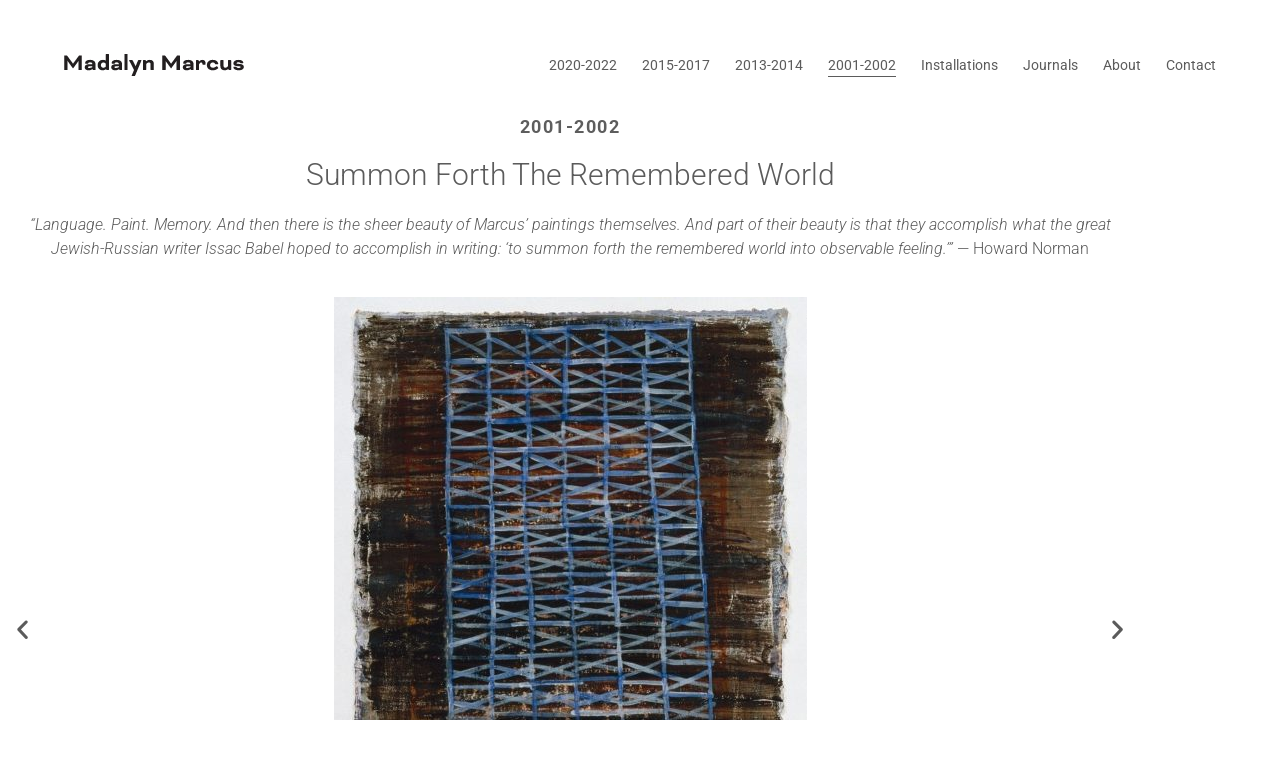

--- FILE ---
content_type: text/html; charset=UTF-8
request_url: https://madalynmarcus.com/2001-2002
body_size: 12160
content:
<!DOCTYPE html>
<html lang="en-US">
<head>
	<meta charset="UTF-8">
	<meta name="viewport" content="width=device-width, initial-scale=1.0, viewport-fit=cover" />		<title>2001-2002 &#8211; Madalyn Marcus</title>
<meta name='robots' content='max-image-preview:large' />
<link rel="alternate" type="application/rss+xml" title="Madalyn Marcus &raquo; Feed" href="https://madalynmarcus.com/feed" />
<link rel="alternate" type="application/rss+xml" title="Madalyn Marcus &raquo; Comments Feed" href="https://madalynmarcus.com/comments/feed" />
<link rel="alternate" title="oEmbed (JSON)" type="application/json+oembed" href="https://madalynmarcus.com/wp-json/oembed/1.0/embed?url=https%3A%2F%2Fmadalynmarcus.com%2F2001-2002" />
<link rel="alternate" title="oEmbed (XML)" type="text/xml+oembed" href="https://madalynmarcus.com/wp-json/oembed/1.0/embed?url=https%3A%2F%2Fmadalynmarcus.com%2F2001-2002&#038;format=xml" />
<style id='wp-img-auto-sizes-contain-inline-css'>
img:is([sizes=auto i],[sizes^="auto," i]){contain-intrinsic-size:3000px 1500px}
/*# sourceURL=wp-img-auto-sizes-contain-inline-css */
</style>
<style id='wp-emoji-styles-inline-css'>

	img.wp-smiley, img.emoji {
		display: inline !important;
		border: none !important;
		box-shadow: none !important;
		height: 1em !important;
		width: 1em !important;
		margin: 0 0.07em !important;
		vertical-align: -0.1em !important;
		background: none !important;
		padding: 0 !important;
	}
/*# sourceURL=wp-emoji-styles-inline-css */
</style>
<style id='classic-theme-styles-inline-css'>
/*! This file is auto-generated */
.wp-block-button__link{color:#fff;background-color:#32373c;border-radius:9999px;box-shadow:none;text-decoration:none;padding:calc(.667em + 2px) calc(1.333em + 2px);font-size:1.125em}.wp-block-file__button{background:#32373c;color:#fff;text-decoration:none}
/*# sourceURL=/wp-includes/css/classic-themes.min.css */
</style>
<style id='global-styles-inline-css'>
:root{--wp--preset--aspect-ratio--square: 1;--wp--preset--aspect-ratio--4-3: 4/3;--wp--preset--aspect-ratio--3-4: 3/4;--wp--preset--aspect-ratio--3-2: 3/2;--wp--preset--aspect-ratio--2-3: 2/3;--wp--preset--aspect-ratio--16-9: 16/9;--wp--preset--aspect-ratio--9-16: 9/16;--wp--preset--color--black: #000000;--wp--preset--color--cyan-bluish-gray: #abb8c3;--wp--preset--color--white: #ffffff;--wp--preset--color--pale-pink: #f78da7;--wp--preset--color--vivid-red: #cf2e2e;--wp--preset--color--luminous-vivid-orange: #ff6900;--wp--preset--color--luminous-vivid-amber: #fcb900;--wp--preset--color--light-green-cyan: #7bdcb5;--wp--preset--color--vivid-green-cyan: #00d084;--wp--preset--color--pale-cyan-blue: #8ed1fc;--wp--preset--color--vivid-cyan-blue: #0693e3;--wp--preset--color--vivid-purple: #9b51e0;--wp--preset--color--accent: #cd2653;--wp--preset--color--primary: #000000;--wp--preset--color--secondary: #6d6d6d;--wp--preset--color--subtle-background: #dcd7ca;--wp--preset--color--background: #f5efe0;--wp--preset--gradient--vivid-cyan-blue-to-vivid-purple: linear-gradient(135deg,rgb(6,147,227) 0%,rgb(155,81,224) 100%);--wp--preset--gradient--light-green-cyan-to-vivid-green-cyan: linear-gradient(135deg,rgb(122,220,180) 0%,rgb(0,208,130) 100%);--wp--preset--gradient--luminous-vivid-amber-to-luminous-vivid-orange: linear-gradient(135deg,rgb(252,185,0) 0%,rgb(255,105,0) 100%);--wp--preset--gradient--luminous-vivid-orange-to-vivid-red: linear-gradient(135deg,rgb(255,105,0) 0%,rgb(207,46,46) 100%);--wp--preset--gradient--very-light-gray-to-cyan-bluish-gray: linear-gradient(135deg,rgb(238,238,238) 0%,rgb(169,184,195) 100%);--wp--preset--gradient--cool-to-warm-spectrum: linear-gradient(135deg,rgb(74,234,220) 0%,rgb(151,120,209) 20%,rgb(207,42,186) 40%,rgb(238,44,130) 60%,rgb(251,105,98) 80%,rgb(254,248,76) 100%);--wp--preset--gradient--blush-light-purple: linear-gradient(135deg,rgb(255,206,236) 0%,rgb(152,150,240) 100%);--wp--preset--gradient--blush-bordeaux: linear-gradient(135deg,rgb(254,205,165) 0%,rgb(254,45,45) 50%,rgb(107,0,62) 100%);--wp--preset--gradient--luminous-dusk: linear-gradient(135deg,rgb(255,203,112) 0%,rgb(199,81,192) 50%,rgb(65,88,208) 100%);--wp--preset--gradient--pale-ocean: linear-gradient(135deg,rgb(255,245,203) 0%,rgb(182,227,212) 50%,rgb(51,167,181) 100%);--wp--preset--gradient--electric-grass: linear-gradient(135deg,rgb(202,248,128) 0%,rgb(113,206,126) 100%);--wp--preset--gradient--midnight: linear-gradient(135deg,rgb(2,3,129) 0%,rgb(40,116,252) 100%);--wp--preset--font-size--small: 18px;--wp--preset--font-size--medium: 20px;--wp--preset--font-size--large: 26.25px;--wp--preset--font-size--x-large: 42px;--wp--preset--font-size--normal: 21px;--wp--preset--font-size--larger: 32px;--wp--preset--spacing--20: 0.44rem;--wp--preset--spacing--30: 0.67rem;--wp--preset--spacing--40: 1rem;--wp--preset--spacing--50: 1.5rem;--wp--preset--spacing--60: 2.25rem;--wp--preset--spacing--70: 3.38rem;--wp--preset--spacing--80: 5.06rem;--wp--preset--shadow--natural: 6px 6px 9px rgba(0, 0, 0, 0.2);--wp--preset--shadow--deep: 12px 12px 50px rgba(0, 0, 0, 0.4);--wp--preset--shadow--sharp: 6px 6px 0px rgba(0, 0, 0, 0.2);--wp--preset--shadow--outlined: 6px 6px 0px -3px rgb(255, 255, 255), 6px 6px rgb(0, 0, 0);--wp--preset--shadow--crisp: 6px 6px 0px rgb(0, 0, 0);}:where(.is-layout-flex){gap: 0.5em;}:where(.is-layout-grid){gap: 0.5em;}body .is-layout-flex{display: flex;}.is-layout-flex{flex-wrap: wrap;align-items: center;}.is-layout-flex > :is(*, div){margin: 0;}body .is-layout-grid{display: grid;}.is-layout-grid > :is(*, div){margin: 0;}:where(.wp-block-columns.is-layout-flex){gap: 2em;}:where(.wp-block-columns.is-layout-grid){gap: 2em;}:where(.wp-block-post-template.is-layout-flex){gap: 1.25em;}:where(.wp-block-post-template.is-layout-grid){gap: 1.25em;}.has-black-color{color: var(--wp--preset--color--black) !important;}.has-cyan-bluish-gray-color{color: var(--wp--preset--color--cyan-bluish-gray) !important;}.has-white-color{color: var(--wp--preset--color--white) !important;}.has-pale-pink-color{color: var(--wp--preset--color--pale-pink) !important;}.has-vivid-red-color{color: var(--wp--preset--color--vivid-red) !important;}.has-luminous-vivid-orange-color{color: var(--wp--preset--color--luminous-vivid-orange) !important;}.has-luminous-vivid-amber-color{color: var(--wp--preset--color--luminous-vivid-amber) !important;}.has-light-green-cyan-color{color: var(--wp--preset--color--light-green-cyan) !important;}.has-vivid-green-cyan-color{color: var(--wp--preset--color--vivid-green-cyan) !important;}.has-pale-cyan-blue-color{color: var(--wp--preset--color--pale-cyan-blue) !important;}.has-vivid-cyan-blue-color{color: var(--wp--preset--color--vivid-cyan-blue) !important;}.has-vivid-purple-color{color: var(--wp--preset--color--vivid-purple) !important;}.has-black-background-color{background-color: var(--wp--preset--color--black) !important;}.has-cyan-bluish-gray-background-color{background-color: var(--wp--preset--color--cyan-bluish-gray) !important;}.has-white-background-color{background-color: var(--wp--preset--color--white) !important;}.has-pale-pink-background-color{background-color: var(--wp--preset--color--pale-pink) !important;}.has-vivid-red-background-color{background-color: var(--wp--preset--color--vivid-red) !important;}.has-luminous-vivid-orange-background-color{background-color: var(--wp--preset--color--luminous-vivid-orange) !important;}.has-luminous-vivid-amber-background-color{background-color: var(--wp--preset--color--luminous-vivid-amber) !important;}.has-light-green-cyan-background-color{background-color: var(--wp--preset--color--light-green-cyan) !important;}.has-vivid-green-cyan-background-color{background-color: var(--wp--preset--color--vivid-green-cyan) !important;}.has-pale-cyan-blue-background-color{background-color: var(--wp--preset--color--pale-cyan-blue) !important;}.has-vivid-cyan-blue-background-color{background-color: var(--wp--preset--color--vivid-cyan-blue) !important;}.has-vivid-purple-background-color{background-color: var(--wp--preset--color--vivid-purple) !important;}.has-black-border-color{border-color: var(--wp--preset--color--black) !important;}.has-cyan-bluish-gray-border-color{border-color: var(--wp--preset--color--cyan-bluish-gray) !important;}.has-white-border-color{border-color: var(--wp--preset--color--white) !important;}.has-pale-pink-border-color{border-color: var(--wp--preset--color--pale-pink) !important;}.has-vivid-red-border-color{border-color: var(--wp--preset--color--vivid-red) !important;}.has-luminous-vivid-orange-border-color{border-color: var(--wp--preset--color--luminous-vivid-orange) !important;}.has-luminous-vivid-amber-border-color{border-color: var(--wp--preset--color--luminous-vivid-amber) !important;}.has-light-green-cyan-border-color{border-color: var(--wp--preset--color--light-green-cyan) !important;}.has-vivid-green-cyan-border-color{border-color: var(--wp--preset--color--vivid-green-cyan) !important;}.has-pale-cyan-blue-border-color{border-color: var(--wp--preset--color--pale-cyan-blue) !important;}.has-vivid-cyan-blue-border-color{border-color: var(--wp--preset--color--vivid-cyan-blue) !important;}.has-vivid-purple-border-color{border-color: var(--wp--preset--color--vivid-purple) !important;}.has-vivid-cyan-blue-to-vivid-purple-gradient-background{background: var(--wp--preset--gradient--vivid-cyan-blue-to-vivid-purple) !important;}.has-light-green-cyan-to-vivid-green-cyan-gradient-background{background: var(--wp--preset--gradient--light-green-cyan-to-vivid-green-cyan) !important;}.has-luminous-vivid-amber-to-luminous-vivid-orange-gradient-background{background: var(--wp--preset--gradient--luminous-vivid-amber-to-luminous-vivid-orange) !important;}.has-luminous-vivid-orange-to-vivid-red-gradient-background{background: var(--wp--preset--gradient--luminous-vivid-orange-to-vivid-red) !important;}.has-very-light-gray-to-cyan-bluish-gray-gradient-background{background: var(--wp--preset--gradient--very-light-gray-to-cyan-bluish-gray) !important;}.has-cool-to-warm-spectrum-gradient-background{background: var(--wp--preset--gradient--cool-to-warm-spectrum) !important;}.has-blush-light-purple-gradient-background{background: var(--wp--preset--gradient--blush-light-purple) !important;}.has-blush-bordeaux-gradient-background{background: var(--wp--preset--gradient--blush-bordeaux) !important;}.has-luminous-dusk-gradient-background{background: var(--wp--preset--gradient--luminous-dusk) !important;}.has-pale-ocean-gradient-background{background: var(--wp--preset--gradient--pale-ocean) !important;}.has-electric-grass-gradient-background{background: var(--wp--preset--gradient--electric-grass) !important;}.has-midnight-gradient-background{background: var(--wp--preset--gradient--midnight) !important;}.has-small-font-size{font-size: var(--wp--preset--font-size--small) !important;}.has-medium-font-size{font-size: var(--wp--preset--font-size--medium) !important;}.has-large-font-size{font-size: var(--wp--preset--font-size--large) !important;}.has-x-large-font-size{font-size: var(--wp--preset--font-size--x-large) !important;}
:where(.wp-block-post-template.is-layout-flex){gap: 1.25em;}:where(.wp-block-post-template.is-layout-grid){gap: 1.25em;}
:where(.wp-block-term-template.is-layout-flex){gap: 1.25em;}:where(.wp-block-term-template.is-layout-grid){gap: 1.25em;}
:where(.wp-block-columns.is-layout-flex){gap: 2em;}:where(.wp-block-columns.is-layout-grid){gap: 2em;}
:root :where(.wp-block-pullquote){font-size: 1.5em;line-height: 1.6;}
/*# sourceURL=global-styles-inline-css */
</style>
<link rel='stylesheet' id='twentytwenty-style-css' href='https://madalynmarcus.com/wp-content/themes/twentytwenty/style.css?ver=3.0' media='all' />
<style id='twentytwenty-style-inline-css'>
.color-accent,.color-accent-hover:hover,.color-accent-hover:focus,:root .has-accent-color,.has-drop-cap:not(:focus):first-letter,.wp-block-button.is-style-outline,a { color: #cd2653; }blockquote,.border-color-accent,.border-color-accent-hover:hover,.border-color-accent-hover:focus { border-color: #cd2653; }button,.button,.faux-button,.wp-block-button__link,.wp-block-file .wp-block-file__button,input[type="button"],input[type="reset"],input[type="submit"],.bg-accent,.bg-accent-hover:hover,.bg-accent-hover:focus,:root .has-accent-background-color,.comment-reply-link { background-color: #cd2653; }.fill-children-accent,.fill-children-accent * { fill: #cd2653; }body,.entry-title a,:root .has-primary-color { color: #000000; }:root .has-primary-background-color { background-color: #000000; }cite,figcaption,.wp-caption-text,.post-meta,.entry-content .wp-block-archives li,.entry-content .wp-block-categories li,.entry-content .wp-block-latest-posts li,.wp-block-latest-comments__comment-date,.wp-block-latest-posts__post-date,.wp-block-embed figcaption,.wp-block-image figcaption,.wp-block-pullquote cite,.comment-metadata,.comment-respond .comment-notes,.comment-respond .logged-in-as,.pagination .dots,.entry-content hr:not(.has-background),hr.styled-separator,:root .has-secondary-color { color: #6d6d6d; }:root .has-secondary-background-color { background-color: #6d6d6d; }pre,fieldset,input,textarea,table,table *,hr { border-color: #dcd7ca; }caption,code,code,kbd,samp,.wp-block-table.is-style-stripes tbody tr:nth-child(odd),:root .has-subtle-background-background-color { background-color: #dcd7ca; }.wp-block-table.is-style-stripes { border-bottom-color: #dcd7ca; }.wp-block-latest-posts.is-grid li { border-top-color: #dcd7ca; }:root .has-subtle-background-color { color: #dcd7ca; }body:not(.overlay-header) .primary-menu > li > a,body:not(.overlay-header) .primary-menu > li > .icon,.modal-menu a,.footer-menu a, .footer-widgets a:where(:not(.wp-block-button__link)),#site-footer .wp-block-button.is-style-outline,.wp-block-pullquote:before,.singular:not(.overlay-header) .entry-header a,.archive-header a,.header-footer-group .color-accent,.header-footer-group .color-accent-hover:hover { color: #cd2653; }.social-icons a,#site-footer button:not(.toggle),#site-footer .button,#site-footer .faux-button,#site-footer .wp-block-button__link,#site-footer .wp-block-file__button,#site-footer input[type="button"],#site-footer input[type="reset"],#site-footer input[type="submit"] { background-color: #cd2653; }.header-footer-group,body:not(.overlay-header) #site-header .toggle,.menu-modal .toggle { color: #000000; }body:not(.overlay-header) .primary-menu ul { background-color: #000000; }body:not(.overlay-header) .primary-menu > li > ul:after { border-bottom-color: #000000; }body:not(.overlay-header) .primary-menu ul ul:after { border-left-color: #000000; }.site-description,body:not(.overlay-header) .toggle-inner .toggle-text,.widget .post-date,.widget .rss-date,.widget_archive li,.widget_categories li,.widget cite,.widget_pages li,.widget_meta li,.widget_nav_menu li,.powered-by-wordpress,.footer-credits .privacy-policy,.to-the-top,.singular .entry-header .post-meta,.singular:not(.overlay-header) .entry-header .post-meta a { color: #6d6d6d; }.header-footer-group pre,.header-footer-group fieldset,.header-footer-group input,.header-footer-group textarea,.header-footer-group table,.header-footer-group table *,.footer-nav-widgets-wrapper,#site-footer,.menu-modal nav *,.footer-widgets-outer-wrapper,.footer-top { border-color: #dcd7ca; }.header-footer-group table caption,body:not(.overlay-header) .header-inner .toggle-wrapper::before { background-color: #dcd7ca; }
/*# sourceURL=twentytwenty-style-inline-css */
</style>
<link rel='stylesheet' id='twentytwenty-fonts-css' href='https://madalynmarcus.com/wp-content/themes/twentytwenty/assets/css/font-inter.css?ver=3.0' media='all' />
<link rel='stylesheet' id='twentytwenty-print-style-css' href='https://madalynmarcus.com/wp-content/themes/twentytwenty/print.css?ver=3.0' media='print' />
<link rel='stylesheet' id='elementor-frontend-css' href='https://madalynmarcus.com/wp-content/plugins/elementor/assets/css/frontend.min.css?ver=3.34.1' media='all' />
<link rel='stylesheet' id='widget-image-css' href='https://madalynmarcus.com/wp-content/plugins/elementor/assets/css/widget-image.min.css?ver=3.34.1' media='all' />
<link rel='stylesheet' id='widget-nav-menu-css' href='https://madalynmarcus.com/wp-content/plugins/elementor-pro/assets/css/widget-nav-menu.min.css?ver=3.34.0' media='all' />
<link rel='stylesheet' id='widget-heading-css' href='https://madalynmarcus.com/wp-content/plugins/elementor/assets/css/widget-heading.min.css?ver=3.34.1' media='all' />
<link rel='stylesheet' id='elementor-icons-css' href='https://madalynmarcus.com/wp-content/plugins/elementor/assets/lib/eicons/css/elementor-icons.min.css?ver=5.45.0' media='all' />
<link rel='stylesheet' id='elementor-post-7-css' href='https://madalynmarcus.com/wp-content/uploads/elementor/css/post-7.css?ver=1767993425' media='all' />
<link rel='stylesheet' id='swiper-css' href='https://madalynmarcus.com/wp-content/plugins/elementor/assets/lib/swiper/v8/css/swiper.min.css?ver=8.4.5' media='all' />
<link rel='stylesheet' id='e-swiper-css' href='https://madalynmarcus.com/wp-content/plugins/elementor/assets/css/conditionals/e-swiper.min.css?ver=3.34.1' media='all' />
<link rel='stylesheet' id='widget-image-carousel-css' href='https://madalynmarcus.com/wp-content/plugins/elementor/assets/css/widget-image-carousel.min.css?ver=3.34.1' media='all' />
<link rel='stylesheet' id='elementor-post-862-css' href='https://madalynmarcus.com/wp-content/uploads/elementor/css/post-862.css?ver=1767996495' media='all' />
<link rel='stylesheet' id='elementor-post-15-css' href='https://madalynmarcus.com/wp-content/uploads/elementor/css/post-15.css?ver=1767993425' media='all' />
<link rel='stylesheet' id='elementor-post-9-css' href='https://madalynmarcus.com/wp-content/uploads/elementor/css/post-9.css?ver=1767993425' media='all' />
<link rel='stylesheet' id='elementor-gf-local-roboto-css' href='https://madalynmarcus.com/wp-content/uploads/elementor/google-fonts/css/roboto.css?ver=1742245726' media='all' />
<link rel='stylesheet' id='elementor-gf-local-poppins-css' href='https://madalynmarcus.com/wp-content/uploads/elementor/google-fonts/css/poppins.css?ver=1742245728' media='all' />
<link rel='stylesheet' id='elementor-gf-local-notosans-css' href='https://madalynmarcus.com/wp-content/uploads/elementor/google-fonts/css/notosans.css?ver=1742245742' media='all' />
<link rel='stylesheet' id='elementor-icons-shared-0-css' href='https://madalynmarcus.com/wp-content/plugins/elementor/assets/lib/font-awesome/css/fontawesome.min.css?ver=5.15.3' media='all' />
<link rel='stylesheet' id='elementor-icons-fa-solid-css' href='https://madalynmarcus.com/wp-content/plugins/elementor/assets/lib/font-awesome/css/solid.min.css?ver=5.15.3' media='all' />
<script src="https://madalynmarcus.com/wp-content/themes/twentytwenty/assets/js/index.js?ver=3.0" id="twentytwenty-js-js" defer data-wp-strategy="defer"></script>
<script src="https://madalynmarcus.com/wp-includes/js/jquery/jquery.min.js?ver=3.7.1" id="jquery-core-js"></script>
<script src="https://madalynmarcus.com/wp-includes/js/jquery/jquery-migrate.min.js?ver=3.4.1" id="jquery-migrate-js"></script>
<link rel="https://api.w.org/" href="https://madalynmarcus.com/wp-json/" /><link rel="alternate" title="JSON" type="application/json" href="https://madalynmarcus.com/wp-json/wp/v2/pages/862" /><link rel="EditURI" type="application/rsd+xml" title="RSD" href="https://madalynmarcus.com/xmlrpc.php?rsd" />
<meta name="generator" content="WordPress 6.9" />
<link rel="canonical" href="https://madalynmarcus.com/2001-2002" />
<link rel='shortlink' href='https://madalynmarcus.com/?p=862' />
<script>
document.documentElement.className = document.documentElement.className.replace( 'no-js', 'js' );
//# sourceURL=twentytwenty_no_js_class
</script>
<meta name="generator" content="Elementor 3.34.1; features: additional_custom_breakpoints; settings: css_print_method-external, google_font-enabled, font_display-auto">
			<style>
				.e-con.e-parent:nth-of-type(n+4):not(.e-lazyloaded):not(.e-no-lazyload),
				.e-con.e-parent:nth-of-type(n+4):not(.e-lazyloaded):not(.e-no-lazyload) * {
					background-image: none !important;
				}
				@media screen and (max-height: 1024px) {
					.e-con.e-parent:nth-of-type(n+3):not(.e-lazyloaded):not(.e-no-lazyload),
					.e-con.e-parent:nth-of-type(n+3):not(.e-lazyloaded):not(.e-no-lazyload) * {
						background-image: none !important;
					}
				}
				@media screen and (max-height: 640px) {
					.e-con.e-parent:nth-of-type(n+2):not(.e-lazyloaded):not(.e-no-lazyload),
					.e-con.e-parent:nth-of-type(n+2):not(.e-lazyloaded):not(.e-no-lazyload) * {
						background-image: none !important;
					}
				}
			</style>
			<link rel="icon" href="https://madalynmarcus.com/wp-content/uploads/2022/04/MM-logo-2.png" sizes="32x32" />
<link rel="icon" href="https://madalynmarcus.com/wp-content/uploads/2022/04/MM-logo-2.png" sizes="192x192" />
<link rel="apple-touch-icon" href="https://madalynmarcus.com/wp-content/uploads/2022/04/MM-logo-2.png" />
<meta name="msapplication-TileImage" content="https://madalynmarcus.com/wp-content/uploads/2022/04/MM-logo-2.png" />
</head>
<body class="wp-singular page-template-default page page-id-862 wp-custom-logo wp-embed-responsive wp-theme-twentytwenty singular enable-search-modal missing-post-thumbnail has-no-pagination not-showing-comments show-avatars footer-top-hidden elementor-default elementor-template-full-width elementor-kit-7 elementor-page elementor-page-862">
<a class="skip-link screen-reader-text" href="#site-content">Skip to the content</a>		<header data-elementor-type="header" data-elementor-id="15" class="elementor elementor-15 elementor-location-header" data-elementor-post-type="elementor_library">
					<header class="elementor-section elementor-top-section elementor-element elementor-element-297bb730 elementor-section-full_width elementor-section-content-middle elementor-section-height-min-height elementor-section-items-bottom elementor-section-height-default" data-id="297bb730" data-element_type="section" id="top">
						<div class="elementor-container elementor-column-gap-no">
					<div class="elementor-column elementor-col-100 elementor-top-column elementor-element elementor-element-fdd186e" data-id="fdd186e" data-element_type="column">
			<div class="elementor-widget-wrap elementor-element-populated">
						<div class="elementor-element elementor-element-31cdcf03 elementor-widget__width-auto elementor-widget elementor-widget-theme-site-logo elementor-widget-image" data-id="31cdcf03" data-element_type="widget" data-widget_type="theme-site-logo.default">
				<div class="elementor-widget-container">
											<a href="https://madalynmarcus.com">
			<img src="https://madalynmarcus.com/wp-content/uploads/2022/04/MM-logo.svg" title="MM-logo" alt="MM-logo" loading="lazy" />				</a>
											</div>
				</div>
				<div class="elementor-element elementor-element-f62704a elementor-nav-menu--stretch elementor-widget__width-auto elementor-nav-menu__text-align-center elementor-nav-menu--dropdown-tablet elementor-nav-menu--toggle elementor-nav-menu--burger elementor-widget elementor-widget-nav-menu" data-id="f62704a" data-element_type="widget" data-settings="{&quot;full_width&quot;:&quot;stretch&quot;,&quot;layout&quot;:&quot;horizontal&quot;,&quot;submenu_icon&quot;:{&quot;value&quot;:&quot;&lt;i class=\&quot;fas fa-caret-down\&quot; aria-hidden=\&quot;true\&quot;&gt;&lt;\/i&gt;&quot;,&quot;library&quot;:&quot;fa-solid&quot;},&quot;toggle&quot;:&quot;burger&quot;}" data-widget_type="nav-menu.default">
				<div class="elementor-widget-container">
								<nav aria-label="Menu" class="elementor-nav-menu--main elementor-nav-menu__container elementor-nav-menu--layout-horizontal e--pointer-underline e--animation-drop-out">
				<ul id="menu-1-f62704a" class="elementor-nav-menu"><li class="menu-item menu-item-type-post_type menu-item-object-page menu-item-home menu-item-871"><a href="https://madalynmarcus.com/" class="elementor-item">2020-2022</a></li>
<li class="menu-item menu-item-type-post_type menu-item-object-page menu-item-870"><a href="https://madalynmarcus.com/2015-2017" class="elementor-item">2015-2017</a></li>
<li class="menu-item menu-item-type-post_type menu-item-object-page menu-item-869"><a href="https://madalynmarcus.com/2013-2014" class="elementor-item">2013-2014</a></li>
<li class="menu-item menu-item-type-post_type menu-item-object-page current-menu-item page_item page-item-862 current_page_item menu-item-868"><a href="https://madalynmarcus.com/2001-2002" aria-current="page" class="elementor-item elementor-item-active">2001-2002</a></li>
<li class="menu-item menu-item-type-post_type menu-item-object-page menu-item-882"><a href="https://madalynmarcus.com/installations" class="elementor-item">Installations</a></li>
<li class="menu-item menu-item-type-post_type menu-item-object-page menu-item-358"><a href="https://madalynmarcus.com/journal" class="elementor-item">Journals</a></li>
<li class="menu-item menu-item-type-post_type menu-item-object-page menu-item-83"><a href="https://madalynmarcus.com/about" class="elementor-item">About</a></li>
<li class="menu-item menu-item-type-post_type menu-item-object-page menu-item-772"><a href="https://madalynmarcus.com/contact" class="elementor-item">Contact</a></li>
</ul>			</nav>
					<div class="elementor-menu-toggle" role="button" tabindex="0" aria-label="Menu Toggle" aria-expanded="false">
			<i aria-hidden="true" role="presentation" class="elementor-menu-toggle__icon--open eicon-menu-bar"></i><i aria-hidden="true" role="presentation" class="elementor-menu-toggle__icon--close eicon-close"></i>		</div>
					<nav class="elementor-nav-menu--dropdown elementor-nav-menu__container" aria-hidden="true">
				<ul id="menu-2-f62704a" class="elementor-nav-menu"><li class="menu-item menu-item-type-post_type menu-item-object-page menu-item-home menu-item-871"><a href="https://madalynmarcus.com/" class="elementor-item" tabindex="-1">2020-2022</a></li>
<li class="menu-item menu-item-type-post_type menu-item-object-page menu-item-870"><a href="https://madalynmarcus.com/2015-2017" class="elementor-item" tabindex="-1">2015-2017</a></li>
<li class="menu-item menu-item-type-post_type menu-item-object-page menu-item-869"><a href="https://madalynmarcus.com/2013-2014" class="elementor-item" tabindex="-1">2013-2014</a></li>
<li class="menu-item menu-item-type-post_type menu-item-object-page current-menu-item page_item page-item-862 current_page_item menu-item-868"><a href="https://madalynmarcus.com/2001-2002" aria-current="page" class="elementor-item elementor-item-active" tabindex="-1">2001-2002</a></li>
<li class="menu-item menu-item-type-post_type menu-item-object-page menu-item-882"><a href="https://madalynmarcus.com/installations" class="elementor-item" tabindex="-1">Installations</a></li>
<li class="menu-item menu-item-type-post_type menu-item-object-page menu-item-358"><a href="https://madalynmarcus.com/journal" class="elementor-item" tabindex="-1">Journals</a></li>
<li class="menu-item menu-item-type-post_type menu-item-object-page menu-item-83"><a href="https://madalynmarcus.com/about" class="elementor-item" tabindex="-1">About</a></li>
<li class="menu-item menu-item-type-post_type menu-item-object-page menu-item-772"><a href="https://madalynmarcus.com/contact" class="elementor-item" tabindex="-1">Contact</a></li>
</ul>			</nav>
						</div>
				</div>
					</div>
		</div>
					</div>
		</header>
				</header>
				<div data-elementor-type="wp-page" data-elementor-id="862" class="elementor elementor-862" data-elementor-post-type="page">
						<section class="elementor-section elementor-top-section elementor-element elementor-element-3a4af4c elementor-section-boxed elementor-section-height-default elementor-section-height-default" data-id="3a4af4c" data-element_type="section">
						<div class="elementor-container elementor-column-gap-default">
					<div class="elementor-column elementor-col-100 elementor-top-column elementor-element elementor-element-eb94c0e" data-id="eb94c0e" data-element_type="column">
			<div class="elementor-widget-wrap elementor-element-populated">
						<div class="elementor-element elementor-element-515ee10 elementor-widget elementor-widget-heading" data-id="515ee10" data-element_type="widget" data-widget_type="heading.default">
				<div class="elementor-widget-container">
					<h2 class="elementor-heading-title elementor-size-medium">2001-2002</h2>				</div>
				</div>
				<div class="elementor-element elementor-element-78e638a elementor-widget elementor-widget-heading" data-id="78e638a" data-element_type="widget" data-widget_type="heading.default">
				<div class="elementor-widget-container">
					<h2 class="elementor-heading-title elementor-size-default">Summon Forth The Remembered World</h2>				</div>
				</div>
				<div class="elementor-element elementor-element-0fd1242 elementor-widget elementor-widget-text-editor" data-id="0fd1242" data-element_type="widget" data-widget_type="text-editor.default">
				<div class="elementor-widget-container">
									<p class="p1"><em>“Language. Paint. Memory. And then there is the sheer beauty of Marcus’ paintings themselves. And part of their beauty is that they accomplish what the great Jewish-Russian writer Issac Babel hoped to accomplish in writing: ‘to summon forth the remembered world into observable feeling.’”</em> — Howard Norman</p>								</div>
				</div>
				<div class="elementor-element elementor-element-853759f elementor-arrows-position-outside elementor-pagination-position-outside elementor-widget elementor-widget-image-carousel" data-id="853759f" data-element_type="widget" data-settings="{&quot;slides_to_show&quot;:&quot;1&quot;,&quot;lazyload&quot;:&quot;yes&quot;,&quot;navigation&quot;:&quot;both&quot;,&quot;autoplay&quot;:&quot;yes&quot;,&quot;pause_on_hover&quot;:&quot;yes&quot;,&quot;pause_on_interaction&quot;:&quot;yes&quot;,&quot;autoplay_speed&quot;:5000,&quot;infinite&quot;:&quot;yes&quot;,&quot;effect&quot;:&quot;slide&quot;,&quot;speed&quot;:500}" data-widget_type="image-carousel.default">
				<div class="elementor-widget-container">
							<div class="elementor-image-carousel-wrapper swiper" role="region" aria-roledescription="carousel" aria-label="Image Carousel" dir="ltr">
			<div class="elementor-image-carousel swiper-wrapper" aria-live="off">
								<div class="swiper-slide" role="group" aria-roledescription="slide" aria-label="1 of 8"><figure class="swiper-slide-inner"><img class="swiper-slide-image swiper-lazy" data-src="https://madalynmarcus.com/wp-content/uploads/elementor/thumbs/SFTRW01-Cloud-Shadow-1-puicrwmns6dsnf72x9tmsp4ur1hh2dgigf5glsgf0g.jpg" alt="Cloud Shadow, 2002, Kemer ink and shellac on Arches paper. 30 x 22 in." /><div class="swiper-lazy-preloader"></div><figcaption class="elementor-image-carousel-caption"><em>Cloud Shadow,</em> 2002<br>Kemer ink and shellac on Arches paper. 30 x 22 in.</figcaption></figure></div><div class="swiper-slide" role="group" aria-roledescription="slide" aria-label="2 of 8"><figure class="swiper-slide-inner"><img class="swiper-slide-image swiper-lazy" data-src="https://madalynmarcus.com/wp-content/uploads/elementor/thumbs/SFTRW02-Elegy-for-Yehuda-Amichai-1-puicrxkhz0f2z15prs89d6wbcfcua2k8sjsy32f0u8.jpg" alt="Elegy (for Yehuda Amichai), 2002, Kremer ink and shellac on Arches paper. 30 x 22 in." /><div class="swiper-lazy-preloader"></div><figcaption class="elementor-image-carousel-caption"><em>Elegy (for Yehuda Amichai),</em> 2002<br> Kremer ink and shellac on Arches paper. 30 x 22 in.</figcaption></figure></div><div class="swiper-slide" role="group" aria-roledescription="slide" aria-label="3 of 8"><figure class="swiper-slide-inner"><img class="swiper-slide-image swiper-lazy" data-src="https://madalynmarcus.com/wp-content/uploads/elementor/thumbs/SFTRW03-Heliotrope-1-puicryic5ugdan4cmamvxonrxt87hrnz4ogfkcdmo0.jpg" alt="Heliotrope, 2002, Kremer ink and shellac on Arches paper. 30 x 22 in." /><div class="swiper-lazy-preloader"></div><figcaption class="elementor-image-carousel-caption"><em>Heliotrope,</em> 2002<br>Kremer ink and shellac on Arches paper. 30 x 22 in.</figcaption></figure></div><div class="swiper-slide" role="group" aria-roledescription="slide" aria-label="4 of 8"><figure class="swiper-slide-inner"><img class="swiper-slide-image swiper-lazy" data-src="https://madalynmarcus.com/wp-content/uploads/elementor/thumbs/SFTRW04-Open-Closed-Open-1-puicrzg6cohnm92zgt1ii6f8j73kpgrpgt3x1mc8hs.jpg" alt="Open Closed Open, 2002, Kremer ink and shellac on Arches paper. 30 x 22 in." /><div class="swiper-lazy-preloader"></div><figcaption class="elementor-image-carousel-caption"><em>Open Closed Open,</em> 2002<br> Kremer ink and shellac on Arches paper. 30 x 22 in.</figcaption></figure></div><div class="swiper-slide" role="group" aria-roledescription="slide" aria-label="5 of 8"><figure class="swiper-slide-inner"><img class="swiper-slide-image swiper-lazy" data-src="https://madalynmarcus.com/wp-content/uploads/elementor/thumbs/SFTRW05-hunter_gracchus-puid2aqfc8lx083o8rj5d2qb6e9k5wpojusplx1q80.jpeg" alt="Hunter Gracchus 2002, oil and alkyd resin on linen. 58 x 82 in." /><div class="swiper-lazy-preloader"></div><figcaption class="elementor-image-carousel-caption"><em>Hunter Gracchus,</em> 2002<br>Oil and alkyd resin on linen. 58 x 82 in.</figcaption></figure></div><div class="swiper-slide" role="group" aria-roledescription="slide" aria-label="6 of 8"><figure class="swiper-slide-inner"><img class="swiper-slide-image swiper-lazy" data-src="https://madalynmarcus.com/wp-content/uploads/elementor/thumbs/SFTRW06-Return-to-Blue-for-Miles-Davis-1-puics0e0jiixxv1mbbg52o6p4kyxx5vfsxreiwaubk.jpg" alt="Return to Blue (for Miles Davis), 2002, oil and alkyd resin on linen. 71 x 54 in." /><div class="swiper-lazy-preloader"></div><figcaption class="elementor-image-carousel-caption"><em>Return to Blue (for Miles Davis),</em> 2002<br>Oil and alkyd resin on linen. 71 x 54 in.</figcaption></figure></div><div class="swiper-slide" role="group" aria-roledescription="slide" aria-label="7 of 8"><figure class="swiper-slide-inner"><img class="swiper-slide-image swiper-lazy" data-src="https://madalynmarcus.com/wp-content/uploads/elementor/thumbs/SFTRW08-Body-and-Soul-1-puics29ox6lil2yw0c9e7npmbcpock2wh72dhg81z4.jpg" alt="Body and Soul, 2002, oil and alkyd resin on linen. 58 x 82 in." /><div class="swiper-lazy-preloader"></div><figcaption class="elementor-image-carousel-caption"><em>Body and Soul,</em> 2002<br>Oil and alkyd resin on linen. 58 x 82 in.</figcaption></figure></div><div class="swiper-slide" role="group" aria-roledescription="slide" aria-label="8 of 8"><figure class="swiper-slide-inner"><img class="swiper-slide-image swiper-lazy" data-src="https://madalynmarcus.com/wp-content/uploads/elementor/thumbs/SFTRW07-Body-and-Soul-II-1-puics1buqck89h095turn5y5pyub4uz652ew069g5c.jpg" alt="Body and Soul II, 2002, oil and alkyd resin on linen. 56 x 82 in." /><div class="swiper-lazy-preloader"></div><figcaption class="elementor-image-carousel-caption"><em>Body and Soul II,</em> 2002<br>Oil and alkyd resin on linen. 56 x 82 in.</figcaption></figure></div>			</div>
												<div class="elementor-swiper-button elementor-swiper-button-prev" role="button" tabindex="0">
						<i aria-hidden="true" class="eicon-chevron-left"></i>					</div>
					<div class="elementor-swiper-button elementor-swiper-button-next" role="button" tabindex="0">
						<i aria-hidden="true" class="eicon-chevron-right"></i>					</div>
				
									<div class="swiper-pagination"></div>
									</div>
						</div>
				</div>
				<div class="elementor-element elementor-element-0f406b1 elementor-align-center elementor-widget elementor-widget-button" data-id="0f406b1" data-element_type="widget" data-widget_type="button.default">
				<div class="elementor-widget-container">
									<div class="elementor-button-wrapper">
					<a class="elementor-button elementor-button-link elementor-size-sm" href="https://madalynmarcus.com/wp-content/uploads/2022/11/madalynmarcus-catalogue-2002.pdf" target="_blank">
						<span class="elementor-button-content-wrapper">
						<span class="elementor-button-icon">
				<i aria-hidden="true" class="fas fa-book"></i>			</span>
									<span class="elementor-button-text">Download The Catalog</span>
					</span>
					</a>
				</div>
								</div>
				</div>
					</div>
		</div>
					</div>
		</section>
				</div>
				<footer data-elementor-type="footer" data-elementor-id="9" class="elementor elementor-9 elementor-location-footer" data-elementor-post-type="elementor_library">
					<footer class="elementor-section elementor-top-section elementor-element elementor-element-7383a717 elementor-section-full_width elementor-section-content-space-between elementor-section-height-default elementor-section-height-default" data-id="7383a717" data-element_type="section">
						<div class="elementor-container elementor-column-gap-no">
					<div class="elementor-column elementor-col-100 elementor-top-column elementor-element elementor-element-5ae21465" data-id="5ae21465" data-element_type="column">
			<div class="elementor-widget-wrap elementor-element-populated">
						<div class="elementor-element elementor-element-1b2964b0 elementor-widget elementor-widget-heading" data-id="1b2964b0" data-element_type="widget" data-widget_type="heading.default">
				<div class="elementor-widget-container">
					<p class="elementor-heading-title elementor-size-default">© 2026 Madalyn Marcus. All rights reserved. Photography by Mark Gulezian/QuickSilver Photographers, LLC. Website designed by Simon Fong.</p>				</div>
				</div>
					</div>
		</div>
					</div>
		</footer>
				</footer>
		
<script type="speculationrules">
{"prefetch":[{"source":"document","where":{"and":[{"href_matches":"/*"},{"not":{"href_matches":["/wp-*.php","/wp-admin/*","/wp-content/uploads/*","/wp-content/*","/wp-content/plugins/*","/wp-content/themes/twentytwenty/*","/*\\?(.+)"]}},{"not":{"selector_matches":"a[rel~=\"nofollow\"]"}},{"not":{"selector_matches":".no-prefetch, .no-prefetch a"}}]},"eagerness":"conservative"}]}
</script>
			<script>
				const lazyloadRunObserver = () => {
					const lazyloadBackgrounds = document.querySelectorAll( `.e-con.e-parent:not(.e-lazyloaded)` );
					const lazyloadBackgroundObserver = new IntersectionObserver( ( entries ) => {
						entries.forEach( ( entry ) => {
							if ( entry.isIntersecting ) {
								let lazyloadBackground = entry.target;
								if( lazyloadBackground ) {
									lazyloadBackground.classList.add( 'e-lazyloaded' );
								}
								lazyloadBackgroundObserver.unobserve( entry.target );
							}
						});
					}, { rootMargin: '200px 0px 200px 0px' } );
					lazyloadBackgrounds.forEach( ( lazyloadBackground ) => {
						lazyloadBackgroundObserver.observe( lazyloadBackground );
					} );
				};
				const events = [
					'DOMContentLoaded',
					'elementor/lazyload/observe',
				];
				events.forEach( ( event ) => {
					document.addEventListener( event, lazyloadRunObserver );
				} );
			</script>
			<script src="https://madalynmarcus.com/wp-content/plugins/elementor/assets/js/webpack.runtime.min.js?ver=3.34.1" id="elementor-webpack-runtime-js"></script>
<script src="https://madalynmarcus.com/wp-content/plugins/elementor/assets/js/frontend-modules.min.js?ver=3.34.1" id="elementor-frontend-modules-js"></script>
<script src="https://madalynmarcus.com/wp-includes/js/jquery/ui/core.min.js?ver=1.13.3" id="jquery-ui-core-js"></script>
<script id="elementor-frontend-js-before">
var elementorFrontendConfig = {"environmentMode":{"edit":false,"wpPreview":false,"isScriptDebug":false},"i18n":{"shareOnFacebook":"Share on Facebook","shareOnTwitter":"Share on Twitter","pinIt":"Pin it","download":"Download","downloadImage":"Download image","fullscreen":"Fullscreen","zoom":"Zoom","share":"Share","playVideo":"Play Video","previous":"Previous","next":"Next","close":"Close","a11yCarouselPrevSlideMessage":"Previous slide","a11yCarouselNextSlideMessage":"Next slide","a11yCarouselFirstSlideMessage":"This is the first slide","a11yCarouselLastSlideMessage":"This is the last slide","a11yCarouselPaginationBulletMessage":"Go to slide"},"is_rtl":false,"breakpoints":{"xs":0,"sm":480,"md":768,"lg":1025,"xl":1440,"xxl":1600},"responsive":{"breakpoints":{"mobile":{"label":"Mobile Portrait","value":767,"default_value":767,"direction":"max","is_enabled":true},"mobile_extra":{"label":"Mobile Landscape","value":880,"default_value":880,"direction":"max","is_enabled":false},"tablet":{"label":"Tablet Portrait","value":1024,"default_value":1024,"direction":"max","is_enabled":true},"tablet_extra":{"label":"Tablet Landscape","value":1200,"default_value":1200,"direction":"max","is_enabled":false},"laptop":{"label":"Laptop","value":1366,"default_value":1366,"direction":"max","is_enabled":false},"widescreen":{"label":"Widescreen","value":2400,"default_value":2400,"direction":"min","is_enabled":false}},"hasCustomBreakpoints":false},"version":"3.34.1","is_static":false,"experimentalFeatures":{"additional_custom_breakpoints":true,"theme_builder_v2":true,"home_screen":true,"global_classes_should_enforce_capabilities":true,"e_variables":true,"cloud-library":true,"e_opt_in_v4_page":true,"e_interactions":true,"import-export-customization":true,"e_pro_variables":true},"urls":{"assets":"https:\/\/madalynmarcus.com\/wp-content\/plugins\/elementor\/assets\/","ajaxurl":"https:\/\/madalynmarcus.com\/wp-admin\/admin-ajax.php","uploadUrl":"https:\/\/madalynmarcus.com\/wp-content\/uploads"},"nonces":{"floatingButtonsClickTracking":"5c655c32f3"},"swiperClass":"swiper","settings":{"page":[],"editorPreferences":[]},"kit":{"body_background_background":"classic","active_breakpoints":["viewport_mobile","viewport_tablet"],"lightbox_enable_fullscreen":"yes","lightbox_enable_zoom":"yes","lightbox_enable_share":"yes","lightbox_title_src":"title","lightbox_description_src":"description"},"post":{"id":862,"title":"2001-2002%20%E2%80%93%20Madalyn%20Marcus","excerpt":"","featuredImage":false}};
//# sourceURL=elementor-frontend-js-before
</script>
<script src="https://madalynmarcus.com/wp-content/plugins/elementor/assets/js/frontend.min.js?ver=3.34.1" id="elementor-frontend-js"></script>
<script src="https://madalynmarcus.com/wp-content/plugins/elementor-pro/assets/lib/smartmenus/jquery.smartmenus.min.js?ver=1.2.1" id="smartmenus-js"></script>
<script src="https://madalynmarcus.com/wp-content/plugins/elementor/assets/lib/swiper/v8/swiper.min.js?ver=8.4.5" id="swiper-js"></script>
<script src="https://madalynmarcus.com/wp-content/plugins/elementor-pro/assets/js/webpack-pro.runtime.min.js?ver=3.34.0" id="elementor-pro-webpack-runtime-js"></script>
<script src="https://madalynmarcus.com/wp-includes/js/dist/hooks.min.js?ver=dd5603f07f9220ed27f1" id="wp-hooks-js"></script>
<script src="https://madalynmarcus.com/wp-includes/js/dist/i18n.min.js?ver=c26c3dc7bed366793375" id="wp-i18n-js"></script>
<script id="wp-i18n-js-after">
wp.i18n.setLocaleData( { 'text direction\u0004ltr': [ 'ltr' ] } );
//# sourceURL=wp-i18n-js-after
</script>
<script id="elementor-pro-frontend-js-before">
var ElementorProFrontendConfig = {"ajaxurl":"https:\/\/madalynmarcus.com\/wp-admin\/admin-ajax.php","nonce":"0131dbc393","urls":{"assets":"https:\/\/madalynmarcus.com\/wp-content\/plugins\/elementor-pro\/assets\/","rest":"https:\/\/madalynmarcus.com\/wp-json\/"},"settings":{"lazy_load_background_images":true},"popup":{"hasPopUps":false},"shareButtonsNetworks":{"facebook":{"title":"Facebook","has_counter":true},"twitter":{"title":"Twitter"},"linkedin":{"title":"LinkedIn","has_counter":true},"pinterest":{"title":"Pinterest","has_counter":true},"reddit":{"title":"Reddit","has_counter":true},"vk":{"title":"VK","has_counter":true},"odnoklassniki":{"title":"OK","has_counter":true},"tumblr":{"title":"Tumblr"},"digg":{"title":"Digg"},"skype":{"title":"Skype"},"stumbleupon":{"title":"StumbleUpon","has_counter":true},"mix":{"title":"Mix"},"telegram":{"title":"Telegram"},"pocket":{"title":"Pocket","has_counter":true},"xing":{"title":"XING","has_counter":true},"whatsapp":{"title":"WhatsApp"},"email":{"title":"Email"},"print":{"title":"Print"},"x-twitter":{"title":"X"},"threads":{"title":"Threads"}},"facebook_sdk":{"lang":"en_US","app_id":""},"lottie":{"defaultAnimationUrl":"https:\/\/madalynmarcus.com\/wp-content\/plugins\/elementor-pro\/modules\/lottie\/assets\/animations\/default.json"}};
//# sourceURL=elementor-pro-frontend-js-before
</script>
<script src="https://madalynmarcus.com/wp-content/plugins/elementor-pro/assets/js/frontend.min.js?ver=3.34.0" id="elementor-pro-frontend-js"></script>
<script src="https://madalynmarcus.com/wp-content/plugins/elementor-pro/assets/js/elements-handlers.min.js?ver=3.34.0" id="pro-elements-handlers-js"></script>
<script id="wp-emoji-settings" type="application/json">
{"baseUrl":"https://s.w.org/images/core/emoji/17.0.2/72x72/","ext":".png","svgUrl":"https://s.w.org/images/core/emoji/17.0.2/svg/","svgExt":".svg","source":{"concatemoji":"https://madalynmarcus.com/wp-includes/js/wp-emoji-release.min.js?ver=6.9"}}
</script>
<script type="module">
/*! This file is auto-generated */
const a=JSON.parse(document.getElementById("wp-emoji-settings").textContent),o=(window._wpemojiSettings=a,"wpEmojiSettingsSupports"),s=["flag","emoji"];function i(e){try{var t={supportTests:e,timestamp:(new Date).valueOf()};sessionStorage.setItem(o,JSON.stringify(t))}catch(e){}}function c(e,t,n){e.clearRect(0,0,e.canvas.width,e.canvas.height),e.fillText(t,0,0);t=new Uint32Array(e.getImageData(0,0,e.canvas.width,e.canvas.height).data);e.clearRect(0,0,e.canvas.width,e.canvas.height),e.fillText(n,0,0);const a=new Uint32Array(e.getImageData(0,0,e.canvas.width,e.canvas.height).data);return t.every((e,t)=>e===a[t])}function p(e,t){e.clearRect(0,0,e.canvas.width,e.canvas.height),e.fillText(t,0,0);var n=e.getImageData(16,16,1,1);for(let e=0;e<n.data.length;e++)if(0!==n.data[e])return!1;return!0}function u(e,t,n,a){switch(t){case"flag":return n(e,"\ud83c\udff3\ufe0f\u200d\u26a7\ufe0f","\ud83c\udff3\ufe0f\u200b\u26a7\ufe0f")?!1:!n(e,"\ud83c\udde8\ud83c\uddf6","\ud83c\udde8\u200b\ud83c\uddf6")&&!n(e,"\ud83c\udff4\udb40\udc67\udb40\udc62\udb40\udc65\udb40\udc6e\udb40\udc67\udb40\udc7f","\ud83c\udff4\u200b\udb40\udc67\u200b\udb40\udc62\u200b\udb40\udc65\u200b\udb40\udc6e\u200b\udb40\udc67\u200b\udb40\udc7f");case"emoji":return!a(e,"\ud83e\u1fac8")}return!1}function f(e,t,n,a){let r;const o=(r="undefined"!=typeof WorkerGlobalScope&&self instanceof WorkerGlobalScope?new OffscreenCanvas(300,150):document.createElement("canvas")).getContext("2d",{willReadFrequently:!0}),s=(o.textBaseline="top",o.font="600 32px Arial",{});return e.forEach(e=>{s[e]=t(o,e,n,a)}),s}function r(e){var t=document.createElement("script");t.src=e,t.defer=!0,document.head.appendChild(t)}a.supports={everything:!0,everythingExceptFlag:!0},new Promise(t=>{let n=function(){try{var e=JSON.parse(sessionStorage.getItem(o));if("object"==typeof e&&"number"==typeof e.timestamp&&(new Date).valueOf()<e.timestamp+604800&&"object"==typeof e.supportTests)return e.supportTests}catch(e){}return null}();if(!n){if("undefined"!=typeof Worker&&"undefined"!=typeof OffscreenCanvas&&"undefined"!=typeof URL&&URL.createObjectURL&&"undefined"!=typeof Blob)try{var e="postMessage("+f.toString()+"("+[JSON.stringify(s),u.toString(),c.toString(),p.toString()].join(",")+"));",a=new Blob([e],{type:"text/javascript"});const r=new Worker(URL.createObjectURL(a),{name:"wpTestEmojiSupports"});return void(r.onmessage=e=>{i(n=e.data),r.terminate(),t(n)})}catch(e){}i(n=f(s,u,c,p))}t(n)}).then(e=>{for(const n in e)a.supports[n]=e[n],a.supports.everything=a.supports.everything&&a.supports[n],"flag"!==n&&(a.supports.everythingExceptFlag=a.supports.everythingExceptFlag&&a.supports[n]);var t;a.supports.everythingExceptFlag=a.supports.everythingExceptFlag&&!a.supports.flag,a.supports.everything||((t=a.source||{}).concatemoji?r(t.concatemoji):t.wpemoji&&t.twemoji&&(r(t.twemoji),r(t.wpemoji)))});
//# sourceURL=https://madalynmarcus.com/wp-includes/js/wp-emoji-loader.min.js
</script>

</body>
</html>


--- FILE ---
content_type: text/css
request_url: https://madalynmarcus.com/wp-content/uploads/elementor/css/post-7.css?ver=1767993425
body_size: 1106
content:
.elementor-kit-7{--e-global-color-primary:#5B5B5B;--e-global-color-secondary:#5B5B5B;--e-global-color-text:#5B5B5B;--e-global-color-accent:#EC0000;--e-global-color-e4a7d86:#FFFFFF;--e-global-color-e73b146:#FFFFFF00;--e-global-color-247c276:#0000004D;--e-global-typography-primary-font-family:"Roboto";--e-global-typography-primary-font-size:80px;--e-global-typography-primary-font-weight:200;--e-global-typography-primary-text-transform:none;--e-global-typography-primary-font-style:normal;--e-global-typography-primary-text-decoration:none;--e-global-typography-primary-line-height:1.2em;--e-global-typography-primary-letter-spacing:0px;--e-global-typography-secondary-font-family:"Poppins";--e-global-typography-secondary-font-size:40px;--e-global-typography-secondary-font-weight:300;--e-global-typography-secondary-text-transform:uppercase;--e-global-typography-secondary-font-style:normal;--e-global-typography-secondary-text-decoration:none;--e-global-typography-secondary-line-height:1.2em;--e-global-typography-secondary-letter-spacing:0px;--e-global-typography-text-font-family:"Roboto";--e-global-typography-text-font-size:16px;--e-global-typography-text-font-weight:300;--e-global-typography-text-text-transform:none;--e-global-typography-text-font-style:normal;--e-global-typography-text-text-decoration:none;--e-global-typography-text-line-height:1.5em;--e-global-typography-text-letter-spacing:0px;--e-global-typography-accent-font-family:"Poppins";--e-global-typography-accent-font-size:15px;--e-global-typography-accent-font-weight:300;--e-global-typography-accent-text-transform:capitalize;--e-global-typography-accent-font-style:normal;--e-global-typography-accent-text-decoration:none;--e-global-typography-accent-line-height:1em;--e-global-typography-accent-letter-spacing:0px;--e-global-typography-bc0060b-font-family:"Noto Sans";--e-global-typography-bc0060b-font-size:11.2vw;--e-global-typography-bc0060b-font-weight:300;--e-global-typography-bc0060b-text-transform:uppercase;--e-global-typography-bc0060b-font-style:normal;--e-global-typography-bc0060b-text-decoration:none;--e-global-typography-bc0060b-line-height:1em;--e-global-typography-bc0060b-letter-spacing:0px;--e-global-typography-9a11f17-font-family:"Poppins";--e-global-typography-9a11f17-font-size:56px;--e-global-typography-9a11f17-font-weight:300;--e-global-typography-9a11f17-text-transform:uppercase;--e-global-typography-9a11f17-font-style:normal;--e-global-typography-9a11f17-text-decoration:none;--e-global-typography-9a11f17-line-height:1.2em;--e-global-typography-9a11f17-letter-spacing:0px;--e-global-typography-59ad7ff-font-family:"Poppins";--e-global-typography-59ad7ff-font-size:14px;--e-global-typography-59ad7ff-font-weight:300;--e-global-typography-59ad7ff-text-transform:capitalize;--e-global-typography-59ad7ff-font-style:normal;--e-global-typography-59ad7ff-text-decoration:none;--e-global-typography-59ad7ff-line-height:1em;--e-global-typography-59ad7ff-letter-spacing:0px;--e-global-typography-8c9e4ba-font-family:"Poppins";--e-global-typography-8c9e4ba-font-size:20px;--e-global-typography-8c9e4ba-font-weight:300;--e-global-typography-8c9e4ba-text-transform:none;--e-global-typography-8c9e4ba-font-style:normal;--e-global-typography-8c9e4ba-text-decoration:none;--e-global-typography-8c9e4ba-line-height:1.5em;--e-global-typography-8c9e4ba-letter-spacing:0px;--e-global-typography-81c9aa6-font-family:"Poppins";--e-global-typography-81c9aa6-font-size:20px;--e-global-typography-81c9aa6-font-weight:300;--e-global-typography-81c9aa6-text-transform:capitalize;--e-global-typography-81c9aa6-font-style:normal;--e-global-typography-81c9aa6-text-decoration:none;--e-global-typography-81c9aa6-line-height:1.5em;--e-global-typography-81c9aa6-letter-spacing:0px;--e-global-typography-b3456b8-font-family:"Poppins";--e-global-typography-b3456b8-font-size:14px;--e-global-typography-b3456b8-font-weight:300;--e-global-typography-b3456b8-text-transform:none;--e-global-typography-b3456b8-font-style:normal;--e-global-typography-b3456b8-text-decoration:none;--e-global-typography-b3456b8-line-height:1.5em;--e-global-typography-b3456b8-letter-spacing:0px;--e-global-typography-7078c74-font-family:"Poppins";--e-global-typography-7078c74-font-size:20px;--e-global-typography-7078c74-font-weight:300;--e-global-typography-7078c74-text-transform:uppercase;--e-global-typography-7078c74-font-style:normal;--e-global-typography-7078c74-text-decoration:none;--e-global-typography-7078c74-line-height:1em;--e-global-typography-7078c74-letter-spacing:0px;--e-global-typography-8f638fa-font-family:"Poppins";--e-global-typography-8f638fa-font-size:14px;--e-global-typography-8f638fa-font-weight:300;--e-global-typography-8f638fa-text-transform:uppercase;--e-global-typography-8f638fa-font-style:normal;--e-global-typography-8f638fa-text-decoration:none;--e-global-typography-8f638fa-line-height:1em;--e-global-typography-8f638fa-letter-spacing:0px;background-color:#FFFFFF;color:#111111;}.elementor-kit-7 e-page-transition{background-color:#FFBC7D;}.elementor-section.elementor-section-boxed > .elementor-container{max-width:1140px;}.e-con{--container-max-width:1140px;}.elementor-widget:not(:last-child){margin-block-end:20px;}.elementor-element{--widgets-spacing:20px 20px;--widgets-spacing-row:20px;--widgets-spacing-column:20px;}{}h1.entry-title{display:var(--page-title-display);}.elementor-lightbox{background-color:var( --e-global-color-e4a7d86 );--lightbox-ui-color:var( --e-global-color-primary );--lightbox-ui-color-hover:var( --e-global-color-primary );--lightbox-text-color:var( --e-global-color-primary );--lightbox-header-icons-size:25px;--lightbox-navigation-icons-size:11px;}@media(max-width:1024px){.elementor-kit-7{--e-global-typography-primary-font-size:65px;--e-global-typography-secondary-font-size:32px;--e-global-typography-text-font-size:14px;--e-global-typography-9a11f17-font-size:42px;--e-global-typography-8c9e4ba-font-size:16px;--e-global-typography-7078c74-font-size:16px;}.elementor-section.elementor-section-boxed > .elementor-container{max-width:1024px;}.e-con{--container-max-width:1024px;}}@media(max-width:767px){.elementor-kit-7{--e-global-typography-primary-font-size:32px;--e-global-typography-secondary-font-size:26px;--e-global-typography-accent-font-size:14px;--e-global-typography-bc0060b-font-size:55px;--e-global-typography-59ad7ff-font-size:13px;--e-global-typography-8c9e4ba-font-size:16px;--e-global-typography-8c9e4ba-line-height:1.2em;--e-global-typography-81c9aa6-font-size:18px;--e-global-typography-b3456b8-font-size:12px;--e-global-typography-7078c74-font-size:16px;--e-global-typography-7078c74-line-height:1.2em;--e-global-typography-8f638fa-font-size:12px;}.elementor-section.elementor-section-boxed > .elementor-container{max-width:767px;}.e-con{--container-max-width:767px;}}/* Start custom CSS */.elementor-icon-list-items {font-size: 14px;}/* End custom CSS */

--- FILE ---
content_type: text/css
request_url: https://madalynmarcus.com/wp-content/uploads/elementor/css/post-862.css?ver=1767996495
body_size: 1064
content:
.elementor-862 .elementor-element.elementor-element-3a4af4c{padding:2% 0% 0% 0%;}.elementor-widget-heading .elementor-heading-title{font-family:var( --e-global-typography-primary-font-family ), Sans-serif;font-size:var( --e-global-typography-primary-font-size );font-weight:var( --e-global-typography-primary-font-weight );text-transform:var( --e-global-typography-primary-text-transform );font-style:var( --e-global-typography-primary-font-style );text-decoration:var( --e-global-typography-primary-text-decoration );line-height:var( --e-global-typography-primary-line-height );letter-spacing:var( --e-global-typography-primary-letter-spacing );color:var( --e-global-color-primary );}.elementor-862 .elementor-element.elementor-element-515ee10{text-align:center;}.elementor-862 .elementor-element.elementor-element-515ee10 .elementor-heading-title{font-family:"Roboto", Sans-serif;font-size:18px;font-weight:700;text-transform:uppercase;font-style:normal;text-decoration:none;line-height:1.2em;letter-spacing:1.5px;color:#5D5D5D;}.elementor-862 .elementor-element.elementor-element-78e638a{text-align:center;}.elementor-862 .elementor-element.elementor-element-78e638a .elementor-heading-title{font-family:"Roboto", Sans-serif;font-size:30px;font-weight:300;text-transform:none;font-style:normal;text-decoration:none;line-height:1.2em;letter-spacing:0px;color:var( --e-global-color-text );}.elementor-widget-text-editor{font-family:var( --e-global-typography-text-font-family ), Sans-serif;font-size:var( --e-global-typography-text-font-size );font-weight:var( --e-global-typography-text-font-weight );text-transform:var( --e-global-typography-text-text-transform );font-style:var( --e-global-typography-text-font-style );text-decoration:var( --e-global-typography-text-text-decoration );line-height:var( --e-global-typography-text-line-height );letter-spacing:var( --e-global-typography-text-letter-spacing );color:var( --e-global-color-text );}.elementor-widget-text-editor.elementor-drop-cap-view-stacked .elementor-drop-cap{background-color:var( --e-global-color-primary );}.elementor-widget-text-editor.elementor-drop-cap-view-framed .elementor-drop-cap, .elementor-widget-text-editor.elementor-drop-cap-view-default .elementor-drop-cap{color:var( --e-global-color-primary );border-color:var( --e-global-color-primary );}.elementor-862 .elementor-element.elementor-element-0fd1242{text-align:center;font-family:var( --e-global-typography-text-font-family ), Sans-serif;font-size:var( --e-global-typography-text-font-size );font-weight:var( --e-global-typography-text-font-weight );text-transform:var( --e-global-typography-text-text-transform );font-style:var( --e-global-typography-text-font-style );text-decoration:var( --e-global-typography-text-text-decoration );line-height:var( --e-global-typography-text-line-height );letter-spacing:var( --e-global-typography-text-letter-spacing );}.elementor-862 .elementor-element.elementor-element-853759f{--e-image-carousel-slides-to-show:1;}.elementor-862 .elementor-element.elementor-element-853759f .elementor-swiper-button.elementor-swiper-button-prev, .elementor-862 .elementor-element.elementor-element-853759f .elementor-swiper-button.elementor-swiper-button-next{color:var( --e-global-color-secondary );}.elementor-862 .elementor-element.elementor-element-853759f .elementor-swiper-button.elementor-swiper-button-prev svg, .elementor-862 .elementor-element.elementor-element-853759f .elementor-swiper-button.elementor-swiper-button-next svg{fill:var( --e-global-color-secondary );}.elementor-862 .elementor-element.elementor-element-853759f .elementor-image-carousel-caption{text-align:center;color:var( --e-global-color-text );font-family:"Roboto", Sans-serif;font-size:14px;font-weight:300;text-transform:none;font-style:normal;text-decoration:none;line-height:1.5em;letter-spacing:0px;}.elementor-widget-button .elementor-button{background-color:var( --e-global-color-accent );font-family:var( --e-global-typography-accent-font-family ), Sans-serif;font-size:var( --e-global-typography-accent-font-size );font-weight:var( --e-global-typography-accent-font-weight );text-transform:var( --e-global-typography-accent-text-transform );font-style:var( --e-global-typography-accent-font-style );text-decoration:var( --e-global-typography-accent-text-decoration );line-height:var( --e-global-typography-accent-line-height );letter-spacing:var( --e-global-typography-accent-letter-spacing );}.elementor-862 .elementor-element.elementor-element-0f406b1 .elementor-button{background-color:var( --e-global-color-secondary );font-family:"Poppins", Sans-serif;font-size:15px;font-weight:500;text-transform:capitalize;font-style:normal;text-decoration:none;line-height:1em;letter-spacing:0px;}.elementor-862 .elementor-element.elementor-element-0f406b1 .elementor-button:hover, .elementor-862 .elementor-element.elementor-element-0f406b1 .elementor-button:focus{background-color:var( --e-global-color-primary );color:var( --e-global-color-e4a7d86 );}.elementor-862 .elementor-element.elementor-element-0f406b1 .elementor-button-content-wrapper{flex-direction:row;}.elementor-862 .elementor-element.elementor-element-0f406b1 .elementor-button:hover svg, .elementor-862 .elementor-element.elementor-element-0f406b1 .elementor-button:focus svg{fill:var( --e-global-color-e4a7d86 );}@media(max-width:1024px){.elementor-widget-heading .elementor-heading-title{font-size:var( --e-global-typography-primary-font-size );line-height:var( --e-global-typography-primary-line-height );letter-spacing:var( --e-global-typography-primary-letter-spacing );}.elementor-862 .elementor-element.elementor-element-515ee10 .elementor-heading-title{font-size:18px;}.elementor-862 .elementor-element.elementor-element-78e638a .elementor-heading-title{font-size:30px;}.elementor-widget-text-editor{font-size:var( --e-global-typography-text-font-size );line-height:var( --e-global-typography-text-line-height );letter-spacing:var( --e-global-typography-text-letter-spacing );}.elementor-862 .elementor-element.elementor-element-0fd1242{font-size:var( --e-global-typography-text-font-size );line-height:var( --e-global-typography-text-line-height );letter-spacing:var( --e-global-typography-text-letter-spacing );}.elementor-862 .elementor-element.elementor-element-853759f .elementor-image-carousel-caption{font-size:14px;}.elementor-widget-button .elementor-button{font-size:var( --e-global-typography-accent-font-size );line-height:var( --e-global-typography-accent-line-height );letter-spacing:var( --e-global-typography-accent-letter-spacing );}.elementor-862 .elementor-element.elementor-element-0f406b1 .elementor-button{font-size:12px;}}@media(max-width:767px){.elementor-widget-heading .elementor-heading-title{font-size:var( --e-global-typography-primary-font-size );line-height:var( --e-global-typography-primary-line-height );letter-spacing:var( --e-global-typography-primary-letter-spacing );}.elementor-862 .elementor-element.elementor-element-515ee10 .elementor-heading-title{font-size:18px;}.elementor-862 .elementor-element.elementor-element-78e638a .elementor-heading-title{font-size:32px;}.elementor-widget-text-editor{font-size:var( --e-global-typography-text-font-size );line-height:var( --e-global-typography-text-line-height );letter-spacing:var( --e-global-typography-text-letter-spacing );}.elementor-862 .elementor-element.elementor-element-0fd1242{font-size:var( --e-global-typography-text-font-size );line-height:var( --e-global-typography-text-line-height );letter-spacing:var( --e-global-typography-text-letter-spacing );}.elementor-widget-button .elementor-button{font-size:var( --e-global-typography-accent-font-size );line-height:var( --e-global-typography-accent-line-height );letter-spacing:var( --e-global-typography-accent-letter-spacing );}.elementor-862 .elementor-element.elementor-element-0f406b1 .elementor-button{font-size:14px;}}/* Start custom CSS for image-carousel, class: .elementor-element-853759f */img.swiper-slide-image { display: inline-block; }/* End custom CSS */

--- FILE ---
content_type: text/css
request_url: https://madalynmarcus.com/wp-content/uploads/elementor/css/post-15.css?ver=1767993425
body_size: 1327
content:
.elementor-15 .elementor-element.elementor-element-297bb730 > .elementor-container > .elementor-column > .elementor-widget-wrap{align-content:center;align-items:center;}.elementor-15 .elementor-element.elementor-element-297bb730 > .elementor-container{min-height:80px;}.elementor-15 .elementor-element.elementor-element-297bb730{padding:0% 5% 0% 5%;z-index:95;}.elementor-15 .elementor-element.elementor-element-fdd186e.elementor-column > .elementor-widget-wrap{justify-content:space-between;}.elementor-widget-theme-site-logo .widget-image-caption{color:var( --e-global-color-text );font-family:var( --e-global-typography-text-font-family ), Sans-serif;font-size:var( --e-global-typography-text-font-size );font-weight:var( --e-global-typography-text-font-weight );text-transform:var( --e-global-typography-text-text-transform );font-style:var( --e-global-typography-text-font-style );text-decoration:var( --e-global-typography-text-text-decoration );line-height:var( --e-global-typography-text-line-height );letter-spacing:var( --e-global-typography-text-letter-spacing );}.elementor-15 .elementor-element.elementor-element-31cdcf03{width:auto;max-width:auto;}.elementor-15 .elementor-element.elementor-element-31cdcf03 img{width:180px;height:30px;object-fit:contain;object-position:center center;}.elementor-widget-nav-menu .elementor-nav-menu .elementor-item{font-family:var( --e-global-typography-primary-font-family ), Sans-serif;font-size:var( --e-global-typography-primary-font-size );font-weight:var( --e-global-typography-primary-font-weight );text-transform:var( --e-global-typography-primary-text-transform );font-style:var( --e-global-typography-primary-font-style );text-decoration:var( --e-global-typography-primary-text-decoration );line-height:var( --e-global-typography-primary-line-height );letter-spacing:var( --e-global-typography-primary-letter-spacing );}.elementor-widget-nav-menu .elementor-nav-menu--main .elementor-item{color:var( --e-global-color-text );fill:var( --e-global-color-text );}.elementor-widget-nav-menu .elementor-nav-menu--main .elementor-item:hover,
					.elementor-widget-nav-menu .elementor-nav-menu--main .elementor-item.elementor-item-active,
					.elementor-widget-nav-menu .elementor-nav-menu--main .elementor-item.highlighted,
					.elementor-widget-nav-menu .elementor-nav-menu--main .elementor-item:focus{color:var( --e-global-color-accent );fill:var( --e-global-color-accent );}.elementor-widget-nav-menu .elementor-nav-menu--main:not(.e--pointer-framed) .elementor-item:before,
					.elementor-widget-nav-menu .elementor-nav-menu--main:not(.e--pointer-framed) .elementor-item:after{background-color:var( --e-global-color-accent );}.elementor-widget-nav-menu .e--pointer-framed .elementor-item:before,
					.elementor-widget-nav-menu .e--pointer-framed .elementor-item:after{border-color:var( --e-global-color-accent );}.elementor-widget-nav-menu{--e-nav-menu-divider-color:var( --e-global-color-text );}.elementor-widget-nav-menu .elementor-nav-menu--dropdown .elementor-item, .elementor-widget-nav-menu .elementor-nav-menu--dropdown  .elementor-sub-item{font-family:var( --e-global-typography-accent-font-family ), Sans-serif;font-size:var( --e-global-typography-accent-font-size );font-weight:var( --e-global-typography-accent-font-weight );text-transform:var( --e-global-typography-accent-text-transform );font-style:var( --e-global-typography-accent-font-style );text-decoration:var( --e-global-typography-accent-text-decoration );letter-spacing:var( --e-global-typography-accent-letter-spacing );}.elementor-15 .elementor-element.elementor-element-f62704a{width:auto;max-width:auto;--e-nav-menu-horizontal-menu-item-margin:calc( 25px / 2 );}.elementor-15 .elementor-element.elementor-element-f62704a .elementor-menu-toggle{margin:0 auto;}.elementor-15 .elementor-element.elementor-element-f62704a .elementor-nav-menu .elementor-item{font-family:"Roboto", Sans-serif;font-size:14px;font-weight:400;text-transform:none;font-style:normal;text-decoration:none;line-height:1em;letter-spacing:0px;}.elementor-15 .elementor-element.elementor-element-f62704a .elementor-nav-menu--main .elementor-item{color:#5B5B5B;fill:#5B5B5B;padding-left:0px;padding-right:0px;padding-top:5px;padding-bottom:5px;}.elementor-15 .elementor-element.elementor-element-f62704a .elementor-nav-menu--main .elementor-item:hover,
					.elementor-15 .elementor-element.elementor-element-f62704a .elementor-nav-menu--main .elementor-item.elementor-item-active,
					.elementor-15 .elementor-element.elementor-element-f62704a .elementor-nav-menu--main .elementor-item.highlighted,
					.elementor-15 .elementor-element.elementor-element-f62704a .elementor-nav-menu--main .elementor-item:focus{color:#E40000;fill:#E40000;}.elementor-15 .elementor-element.elementor-element-f62704a .elementor-nav-menu--main:not(.e--pointer-framed) .elementor-item:before,
					.elementor-15 .elementor-element.elementor-element-f62704a .elementor-nav-menu--main:not(.e--pointer-framed) .elementor-item:after{background-color:#E40000;}.elementor-15 .elementor-element.elementor-element-f62704a .e--pointer-framed .elementor-item:before,
					.elementor-15 .elementor-element.elementor-element-f62704a .e--pointer-framed .elementor-item:after{border-color:#E40000;}.elementor-15 .elementor-element.elementor-element-f62704a .elementor-nav-menu--main .elementor-item.elementor-item-active{color:#5B5B5B;}.elementor-15 .elementor-element.elementor-element-f62704a .elementor-nav-menu--main:not(.e--pointer-framed) .elementor-item.elementor-item-active:before,
					.elementor-15 .elementor-element.elementor-element-f62704a .elementor-nav-menu--main:not(.e--pointer-framed) .elementor-item.elementor-item-active:after{background-color:#5B5B5B;}.elementor-15 .elementor-element.elementor-element-f62704a .e--pointer-framed .elementor-item.elementor-item-active:before,
					.elementor-15 .elementor-element.elementor-element-f62704a .e--pointer-framed .elementor-item.elementor-item-active:after{border-color:#5B5B5B;}.elementor-15 .elementor-element.elementor-element-f62704a .e--pointer-framed .elementor-item:before{border-width:1px;}.elementor-15 .elementor-element.elementor-element-f62704a .e--pointer-framed.e--animation-draw .elementor-item:before{border-width:0 0 1px 1px;}.elementor-15 .elementor-element.elementor-element-f62704a .e--pointer-framed.e--animation-draw .elementor-item:after{border-width:1px 1px 0 0;}.elementor-15 .elementor-element.elementor-element-f62704a .e--pointer-framed.e--animation-corners .elementor-item:before{border-width:1px 0 0 1px;}.elementor-15 .elementor-element.elementor-element-f62704a .e--pointer-framed.e--animation-corners .elementor-item:after{border-width:0 1px 1px 0;}.elementor-15 .elementor-element.elementor-element-f62704a .e--pointer-underline .elementor-item:after,
					 .elementor-15 .elementor-element.elementor-element-f62704a .e--pointer-overline .elementor-item:before,
					 .elementor-15 .elementor-element.elementor-element-f62704a .e--pointer-double-line .elementor-item:before,
					 .elementor-15 .elementor-element.elementor-element-f62704a .e--pointer-double-line .elementor-item:after{height:1px;}.elementor-15 .elementor-element.elementor-element-f62704a .elementor-nav-menu--main:not(.elementor-nav-menu--layout-horizontal) .elementor-nav-menu > li:not(:last-child){margin-bottom:25px;}.elementor-theme-builder-content-area{height:400px;}.elementor-location-header:before, .elementor-location-footer:before{content:"";display:table;clear:both;}@media(max-width:1024px){.elementor-widget-theme-site-logo .widget-image-caption{font-size:var( --e-global-typography-text-font-size );line-height:var( --e-global-typography-text-line-height );letter-spacing:var( --e-global-typography-text-letter-spacing );}.elementor-widget-nav-menu .elementor-nav-menu .elementor-item{font-size:var( --e-global-typography-primary-font-size );line-height:var( --e-global-typography-primary-line-height );letter-spacing:var( --e-global-typography-primary-letter-spacing );}.elementor-widget-nav-menu .elementor-nav-menu--dropdown .elementor-item, .elementor-widget-nav-menu .elementor-nav-menu--dropdown  .elementor-sub-item{font-size:var( --e-global-typography-accent-font-size );letter-spacing:var( --e-global-typography-accent-letter-spacing );}}@media(max-width:767px){.elementor-15 .elementor-element.elementor-element-297bb730 > .elementor-container{min-height:65px;}.elementor-widget-theme-site-logo .widget-image-caption{font-size:var( --e-global-typography-text-font-size );line-height:var( --e-global-typography-text-line-height );letter-spacing:var( --e-global-typography-text-letter-spacing );}.elementor-widget-nav-menu .elementor-nav-menu .elementor-item{font-size:var( --e-global-typography-primary-font-size );line-height:var( --e-global-typography-primary-line-height );letter-spacing:var( --e-global-typography-primary-letter-spacing );}.elementor-widget-nav-menu .elementor-nav-menu--dropdown .elementor-item, .elementor-widget-nav-menu .elementor-nav-menu--dropdown  .elementor-sub-item{font-size:var( --e-global-typography-accent-font-size );letter-spacing:var( --e-global-typography-accent-letter-spacing );}.elementor-15 .elementor-element.elementor-element-f62704a .elementor-nav-menu .elementor-item{font-size:12px;}.elementor-15 .elementor-element.elementor-element-f62704a{--e-nav-menu-horizontal-menu-item-margin:calc( 15px / 2 );}.elementor-15 .elementor-element.elementor-element-f62704a .elementor-nav-menu--main:not(.elementor-nav-menu--layout-horizontal) .elementor-nav-menu > li:not(:last-child){margin-bottom:15px;}}

--- FILE ---
content_type: text/css
request_url: https://madalynmarcus.com/wp-content/uploads/elementor/css/post-9.css?ver=1767993425
body_size: 501
content:
.elementor-9 .elementor-element.elementor-element-7383a717 > .elementor-container > .elementor-column > .elementor-widget-wrap{align-content:space-between;align-items:space-between;}.elementor-9 .elementor-element.elementor-element-7383a717{border-style:solid;border-width:1px 0px 0px 0px;border-color:var( --e-global-color-secondary );margin-top:5%;margin-bottom:0%;padding:5% 5% 3% 5%;}.elementor-widget-heading .elementor-heading-title{font-family:var( --e-global-typography-primary-font-family ), Sans-serif;font-size:var( --e-global-typography-primary-font-size );font-weight:var( --e-global-typography-primary-font-weight );text-transform:var( --e-global-typography-primary-text-transform );font-style:var( --e-global-typography-primary-font-style );text-decoration:var( --e-global-typography-primary-text-decoration );line-height:var( --e-global-typography-primary-line-height );letter-spacing:var( --e-global-typography-primary-letter-spacing );color:var( --e-global-color-primary );}.elementor-9 .elementor-element.elementor-element-1b2964b0 .elementor-heading-title{font-family:var( --e-global-typography-b3456b8-font-family ), Sans-serif;font-size:var( --e-global-typography-b3456b8-font-size );font-weight:var( --e-global-typography-b3456b8-font-weight );text-transform:var( --e-global-typography-b3456b8-text-transform );font-style:var( --e-global-typography-b3456b8-font-style );text-decoration:var( --e-global-typography-b3456b8-text-decoration );line-height:var( --e-global-typography-b3456b8-line-height );letter-spacing:var( --e-global-typography-b3456b8-letter-spacing );color:var( --e-global-color-primary );}.elementor-theme-builder-content-area{height:400px;}.elementor-location-header:before, .elementor-location-footer:before{content:"";display:table;clear:both;}@media(max-width:1024px){.elementor-9 .elementor-element.elementor-element-7383a717{margin-top:10%;margin-bottom:0%;}.elementor-widget-heading .elementor-heading-title{font-size:var( --e-global-typography-primary-font-size );line-height:var( --e-global-typography-primary-line-height );letter-spacing:var( --e-global-typography-primary-letter-spacing );}.elementor-9 .elementor-element.elementor-element-1b2964b0 .elementor-heading-title{font-size:var( --e-global-typography-b3456b8-font-size );line-height:var( --e-global-typography-b3456b8-line-height );letter-spacing:var( --e-global-typography-b3456b8-letter-spacing );}}@media(max-width:767px){.elementor-9 .elementor-element.elementor-element-7383a717{margin-top:15%;margin-bottom:0%;padding:15% 5% 15% 5%;}.elementor-widget-heading .elementor-heading-title{font-size:var( --e-global-typography-primary-font-size );line-height:var( --e-global-typography-primary-line-height );letter-spacing:var( --e-global-typography-primary-letter-spacing );}.elementor-9 .elementor-element.elementor-element-1b2964b0{text-align:center;}.elementor-9 .elementor-element.elementor-element-1b2964b0 .elementor-heading-title{font-size:var( --e-global-typography-b3456b8-font-size );line-height:var( --e-global-typography-b3456b8-line-height );letter-spacing:var( --e-global-typography-b3456b8-letter-spacing );}}

--- FILE ---
content_type: image/svg+xml
request_url: https://madalynmarcus.com/wp-content/uploads/2022/04/MM-logo.svg
body_size: 1619
content:
<svg xmlns="http://www.w3.org/2000/svg" id="Layer_1" viewBox="0 0 449.44 57.04"><defs><style>.cls-1{fill:#231f20;}</style></defs><path class="cls-1" d="M43.5,3.76c.38,0,.75,.38,.75,.75V40.61c0,.38-.38,.75-.75,.75h-7.02c-.38,0-.75-.38-.75-.75V17.61h-.19s-.75,1.88-2.32,4.01l-11.09,15.61-11.16-15.61c-1.5-2.13-2.26-4.01-2.26-4.01h-.19v23c0,.38-.38,.75-.75,.75H.75c-.38,0-.75-.38-.75-.75V4.51c0-.38,.38-.75,.75-.75H6.27c.44,0,.88,.19,1.19,.63l14.6,20.43h.12L36.79,4.39c.31-.44,.75-.63,1.19-.63h5.52Z"></path><path class="cls-1" d="M70.77,38.8c-2.57,1.94-5.89,3.2-9.78,3.2-6.52,0-9.65-3.63-9.65-7.96s3.07-7.83,10.91-7.83c3.7,0,8.09,.44,8.09,.44l.12-.06v-.69c0-2.63-1.69-4.45-5.77-4.45-3.01,0-4.26,1-4.32,2.63v.12c-.06,.38-.56,.56-1.07,.56h-5.89c-.38,0-1.07-.69-1.07-1.07v-.25c0-4.64,3.57-8.4,12.41-8.4,9.71,0,13.73,5.14,13.73,11.78v13.48c0,.38-.69,1.07-1.07,1.07h-4.64c-.44,0-.81-.25-1.07-.81l-.75-1.75h-.19Zm-.31-5.14v-1.94h-7.58c-2.76,0-3.51,1-3.51,2.13,0,1.07,.88,2.01,3.01,2.01,3.01,0,6.33-1,8.08-2.19Z"></path><path class="cls-1" d="M104.62,38.8c-2.19,1.94-4.7,3.2-8.59,3.2-6.77,0-12.28-5.26-12.28-13.48,0-7.65,5.33-13.48,13.1-13.48,2.7,0,5.52,.81,6.89,2.01h.31V1.07c0-.38,.69-1.07,1.07-1.07h5.89c.38,0,1.07,.69,1.07,1.07V40.3c0,.38-.69,1.07-1.07,1.07h-4.45c-.44,0-.75-.25-1.07-.88l-.75-1.69h-.13Zm-6.71-3.57c2.7,0,4.64-1.32,6.14-2.76v-7.15c-1.07-2.19-3.32-3.51-5.95-3.51-3.7,0-6.33,2.76-6.33,6.71,0,4.32,2.82,6.71,6.14,6.71Z"></path><path class="cls-1" d="M137.15,38.8c-2.57,1.94-5.89,3.2-9.78,3.2-6.52,0-9.65-3.63-9.65-7.96s3.07-7.83,10.91-7.83c3.7,0,8.09,.44,8.09,.44l.12-.06v-.69c0-2.63-1.69-4.45-5.77-4.45-3.01,0-4.26,1-4.32,2.63v.12c-.06,.38-.56,.56-1.07,.56h-5.89c-.38,0-1.07-.69-1.07-1.07v-.25c0-4.64,3.57-8.4,12.41-8.4,9.71,0,13.73,5.14,13.73,11.78v13.48c0,.38-.69,1.07-1.07,1.07h-4.64c-.44,0-.81-.25-1.07-.81l-.75-1.75h-.19Zm-.31-5.14v-1.94h-7.58c-2.76,0-3.51,1-3.51,2.13,0,1.07,.88,2.01,3.01,2.01,3.01,0,6.33-1,8.08-2.19Z"></path><path class="cls-1" d="M158.65,40.3c0,.38-.69,1.07-1.07,1.07h-5.89c-.38,0-1.07-.69-1.07-1.07V1.07c0-.38,.69-1.07,1.07-1.07h5.89c.38,0,1.07,.69,1.07,1.07V40.3Z"></path><path class="cls-1" d="M177.21,56.28c-.25,.63-.5,.75-1.38,.75h-6.71c-.25,0-.5-.19-.5-.5,0-.19,.06-.44,.31-1.07l5.83-14.35-11.97-24c-.31-.63-.31-.82-.31-.94,0-.31,.31-.5,.56-.5h6.77c.88,0,1.19,.19,1.5,.82l5.95,11.97c.88,1.69,1.32,3.13,1.32,3.13h.12l6.08-15.1c.25-.63,.5-.82,1.38-.82h6.71c.25,0,.5,.19,.5,.5,0,.25-.13,.56-.31,1.07l-15.86,39.05Z"></path><path class="cls-1" d="M216.26,25.95c0-2.51-1.63-4.14-4.2-4.14-3.32,0-5.77,2.07-6.83,4.39v14.1c0,.38-.69,1.07-1.07,1.07h-5.89c-.38,0-1.07-.69-1.07-1.07V16.73c0-.38,.69-1.07,1.07-1.07h4.83c.44,0,.81,.38,1.07,1.07l.69,1.94h.25c2.13-2.26,5.58-3.64,8.84-3.64,7.21,0,10.4,4.39,10.4,10.28v14.98c0,.38-.69,1.07-1.07,1.07h-5.95c-.38,0-1.07-.69-1.07-1.07v-14.35Z"></path><path class="cls-1" d="M288.84,3.76c.38,0,.75,.38,.75,.75V40.61c0,.38-.38,.75-.75,.75h-7.02c-.38,0-.75-.38-.75-.75V17.61h-.19s-.75,1.88-2.32,4.01l-11.09,15.61-11.16-15.61c-1.5-2.13-2.26-4.01-2.26-4.01h-.19v23c0,.38-.38,.75-.75,.75h-7.02c-.38,0-.75-.38-.75-.75V4.51c0-.38,.38-.75,.75-.75h5.52c.44,0,.88,.19,1.19,.63l14.6,20.43h.12l14.6-20.43c.31-.44,.75-.63,1.19-.63h5.52Z"></path><path class="cls-1" d="M316.12,38.8c-2.57,1.94-5.89,3.2-9.78,3.2-6.52,0-9.65-3.63-9.65-7.96s3.07-7.83,10.91-7.83c3.7,0,8.09,.44,8.09,.44l.12-.06v-.69c0-2.63-1.69-4.45-5.77-4.45-3.01,0-4.26,1-4.32,2.63v.12c-.06,.38-.56,.56-1.07,.56h-5.89c-.38,0-1.07-.69-1.07-1.07v-.25c0-4.64,3.57-8.4,12.41-8.4,9.71,0,13.73,5.14,13.73,11.78v13.48c0,.38-.69,1.07-1.07,1.07h-4.64c-.44,0-.81-.25-1.07-.81l-.75-1.75h-.19Zm-.31-5.14v-1.94h-7.58c-2.76,0-3.51,1-3.51,2.13,0,1.07,.88,2.01,3.01,2.01,3.01,0,6.33-1,8.08-2.19Z"></path><path class="cls-1" d="M337.68,19.24c2.38-3.13,5.14-4.2,8.21-4.2,4.89,0,7.9,3.13,7.9,8.78v2.63c0,.38-.69,1.07-1.07,1.07h-5.89c-.38,0-1.07-.69-1.07-1.07v-1.5c0-2.07-1.19-3.13-2.82-3.13-2.19,0-4.51,2.13-5.33,4.51v13.98c0,.38-.69,1.07-1.07,1.07h-5.89c-.38,0-1.07-.69-1.07-1.07V16.73c0-.38,.69-1.07,1.07-1.07h4.89c.94,0,1.38,2.26,1.88,3.57h.25Z"></path><path class="cls-1" d="M385.44,25.26c0,.63-.63,1.25-1.25,1.25h-5.45c-.5,0-.94-.38-1.07-.82-.75-2.26-2.57-3.89-5.95-3.89-3.89,0-6.71,2.88-6.71,6.71s2.7,6.71,7.08,6.71c3.26,0,5.7-1.32,8.21-3.26,.63-.5,.94-.63,1.44-.63s.94,.31,1.19,.69l2.01,2.63c.38,.5,.44,.75,.44,1.07,0,.5-.25,.94-.88,1.57-2.88,2.7-7.21,4.7-12.54,4.7-8.4,0-15.04-4.89-15.04-13.48s6.71-13.48,14.79-13.48c7.33,0,12.66,3.57,13.66,9.34,.06,.38,.06,.75,.06,.88Z"></path><path class="cls-1" d="M410.33,38.67c-2.26,1.88-5.01,3.32-8.84,3.32-7.33,0-10.78-4.58-10.78-11.28v-13.98c0-.38,.69-1.07,1.07-1.07h5.89c.38,0,1.07,.69,1.07,1.07v13.6c0,3.13,1.75,4.89,4.26,4.89,3.07,0,5.89-2.19,6.77-4.33v-14.16c0-.38,.69-1.07,1.06-1.07h5.89c.38,0,1.07,.69,1.07,1.07v23.57c0,.38-.69,1.07-1.07,1.07h-4.39c-.5,0-.81-.31-1.13-1.13l-.63-1.57h-.25Z"></path><path class="cls-1" d="M430.01,32.78c.69,0,1.07,.25,1.25,.88,.38,1.38,1.5,2.19,5.45,2.19,3.39,0,4.7-1.13,4.7-2.38,0-.94-.69-1.57-3.26-1.82l-6.2-.56c-6.08-.56-8.65-3.07-8.65-7.15,0-4.45,3.95-8.9,12.6-8.9s12.29,3.51,12.29,7.65c0,.44-.38,1-1,1h-5.39c-.75,0-1.13-.25-1.5-.94-.56-1-2-1.57-4.39-1.57-3.32,0-4.58,1.32-4.58,2.38,0,.75,.5,1.38,2.45,1.57l6.2,.56c7.33,.69,9.46,3.57,9.46,7.52,0,4.2-3.45,8.77-12.72,8.77s-13.41-4.01-13.41-8.02c0-.69,.5-1.19,1.25-1.19h5.45Z"></path></svg>